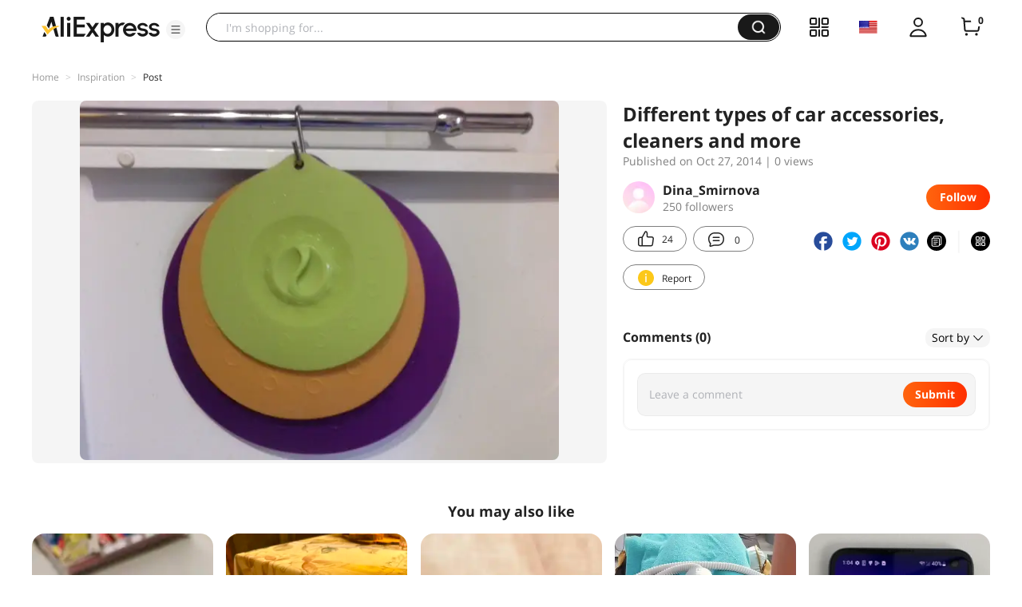

--- FILE ---
content_type: application/javascript
request_url: https://ae.mmstat.com/eg.js?t=1764450123390
body_size: 82
content:
window.goldlog=(window.goldlog||{});goldlog.Etag="TU2yIX6aO3ECARLhIqt1nEmY";goldlog.stag=2;